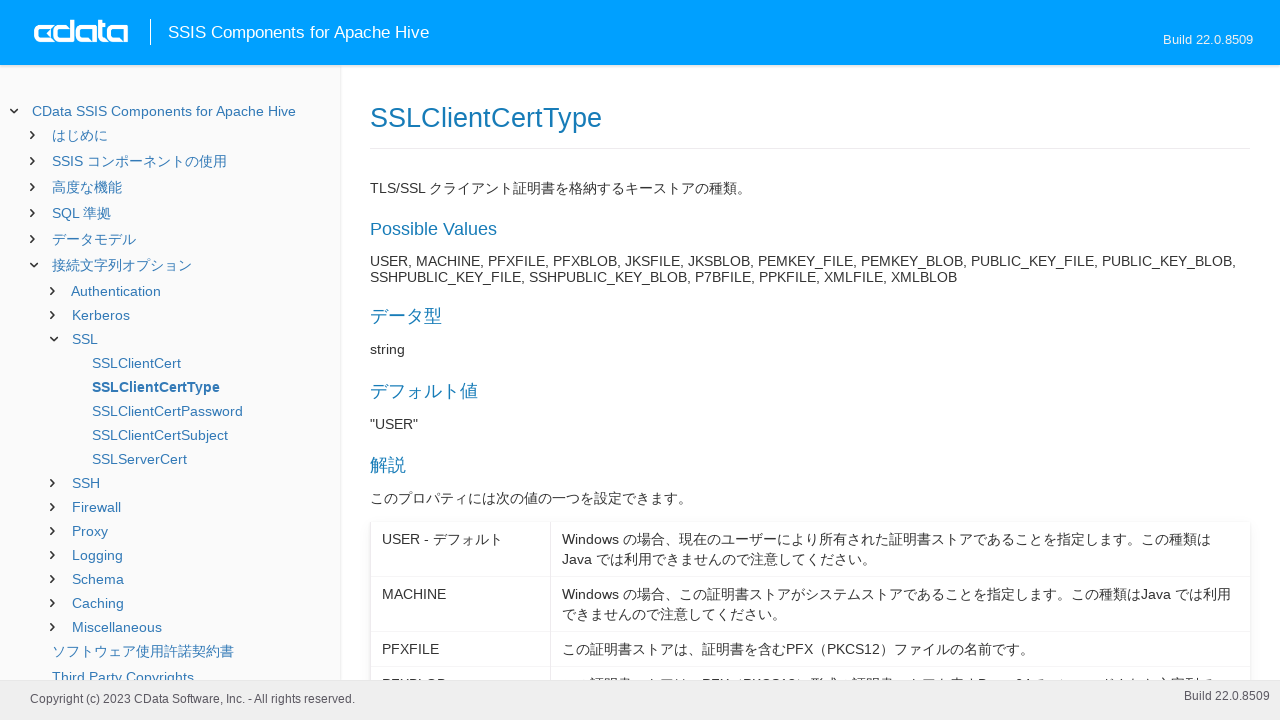

--- FILE ---
content_type: text/html
request_url: https://cdn.cdata.com/help/FIH/jp/rssis/RSBHive_p_SSLClientCertType.htm
body_size: 2540
content:
  
<!DOCTYPE html><html>
<head>
  <meta http-equiv="Content-Type" content="text/html; charset=utf-8" />
  	<link rel="shortcut icon" href="/favicon.ico" type="image/x-icon">
	<link rel="icon" href="/favicon.ico" type="image/x-icon">
    
  
  <title>CData SSIS Components for Apache Hive - SSLClientCertType</title>
  <meta name="viewport" content="width=device-width, initial-scale=1">
	<meta name="description" 	content="CData SSIS Components for Apache Hive - RSBHive - SSLClientCertType: TLS/SSL クライアント証明書を格納するキーストアの種類。" />
	<meta name="author" 		content="www.cdata.co.jp"> 
	<meta name="generator" 		content="SSLClientCertType (CData SSIS Components for Apache Hive  [FISHA Build 8509]);">
	

    <meta http-equiv="X-UA-Compatible" content="IE=edge" >
    <!--if it works on the readme.htm file-->          <link rel="stylesheet" type="text/css" href="../lib/bootstrap/bootstrap.min.css"/> 
      <link rel="stylesheet" type="text/css" href="../lib/syntaxhighlighter-3.0.83/styles/shCore.css" />
      <link rel="stylesheet" type="text/css" href="../lib/syntaxhighlighter-3.0.83/styles/shThemeDefault.css" />
      <link rel="stylesheet" type="text/css" href="help.css" />
      <link rel="stylesheet" type="text/css" href="../lib/tree.css" />
      
       <!-- CData Tracking Info -->      
      
      
            <!-- Google Tag Manager -->      <script>(function(w,d,s,l,i){w[l]=w[l]||[];w[l].push({'gtm.start':
        new Date().getTime(),event:'gtm.js'});var f=d.getElementsByTagName(s)[0],
        j=d.createElement(s),dl=l!='dataLayer'?'&l='+l:'';j.async=true;j.src=
        'https://www.googletagmanager.com/gtm.js?id='+i+dl;f.parentNode.insertBefore(j,f);
        })(window,document,'script','dataLayer','GTM-PDNQ38N');</script>
      <!-- End Google Tag Manager -->      
    </head>
<body>
	
  <div class="header">
    
    <div id="whlogo">&nbsp;</div>
    
    <div id='whheader'>
    	<h1>SSIS Components for Apache Hive</h1>
    	<span class="phones">Build 22.0.8509</span>
    	</div>
    <div id="hamburger-menu"></div>
  </div>
    <div border="0" cellpadding="0" cellspacing="0" id="whlayout">
        
        <div id="whcontent">
        <!-- TABLE OF CONTENTS -->            <div height="100%" id=whleftcol width='1%' > 
 
                <div id='whsizer' style='width:340px;'>
        
                </div>
            </div>
        <!-- /TABLE OF CONTENTS -->    
        <div id="whrightcol">
				<div style='margin:0; padding:0;'>
						
						<div id=newver style='display:none;'></div>
				</div>
				
				<div id=whiframe>
					
                            
					<! -- BEGIN CONTENT -->					<div id="wrapper">
						<div id="content">
							<h1 id="default">SSLClientCertType</h1>
              <!-- <span id=whtitle>
              &prodname; - Build &prod.vermaj;.&prod.vermin;.&prod:verint;
              </span> -->



<div class="chapter_content" id="RSBHive_p_SSLClientCertType">
<p>TLS/SSL クライアント証明書を格納するキーストアの種類。</p>





<h3>Possible Values</h3>
USER, MACHINE, PFXFILE, PFXBLOB, JKSFILE, JKSBLOB, PEMKEY_FILE, PEMKEY_BLOB, PUBLIC_KEY_FILE, PUBLIC_KEY_BLOB, SSHPUBLIC_KEY_FILE, SSHPUBLIC_KEY_BLOB, P7BFILE, PPKFILE, XMLFILE, XMLBLOB

<h3>データ型</h3>
    <p>string</p>

<h3>デフォルト値</h3>
<p>"USER"</p>

<h3>解説</h3>


<p>このプロパティには次の値の一つを設定できます。

<p /><center><table class='table'><tr style='display: none;'><td /><td /></tr><tr><td style="white-space:nowrap">USER - デフォルト</td><td>Windows の場合、現在のユーザーにより所有された証明書ストアであることを指定します。この種類はJava では利用できませんので注意してください。
</td></tr><tr><td style="white-space:nowrap">MACHINE</td><td>Windows の場合、この証明書ストアがシステムストアであることを指定します。この種類はJava では利用できませんので注意してください。
</td></tr><tr><td style="white-space:nowrap">PFXFILE</td><td>この証明書ストアは、証明書を含むPFX（PKCS12）ファイルの名前です。
</td></tr><tr><td style="white-space:nowrap">PFXBLOB</td><td>この証明書ストアは、PFX（PKCS12）形式の証明書ストアを表すBase-64でエンコードされた文字列です。
</td></tr><tr><td style="white-space:nowrap">JKSFILE</td><td>この証明書ストアは、証明書を含むJava key store（JKS）ファイルの名前です。この種類はJava でのみ利用できますので注意してください。
</td></tr><tr><td style="white-space:nowrap">JKSBLOB</td><td>この証明書ストアは、Java key store（JKS）形式の証明書ストアを表すBase-64でエンコードされた文字列です。この種類はJava でのみ利用できますので注意してください。
</td></tr><tr><td style="white-space:nowrap">PEMKEY_FILE</td><td>この証明書ストアは、秘密キーと任意の証明書を含むPEM でエンコードされたファイルの名前です。
</td></tr><tr><td style="white-space:nowrap">PEMKEY_BLOB</td><td>この証明書ストアは、秘密キーと任意の証明書を含むBase-64でエンコードされた文字列です。
</td></tr><tr><td style="white-space:nowrap">PUBLIC_KEY_FILE</td><td>この証明書ストアは、PEM またはDER でエンコードされた公開キーの証明書を含むファイルの名前です。
</td></tr><tr><td style="white-space:nowrap">PUBLIC_KEY_BLOB</td><td>この証明書ストアは、PEM またはDER でエンコードされた公開キーの証明書を含むBase-64でエンコードされた文字列です。
</td></tr><tr><td style="white-space:nowrap">SSHPUBLIC_KEY_FILE</td><td>この証明書ストアは、SSH 公開キーを含むファイルの名前です。
</td></tr><tr><td style="white-space:nowrap">SSHPUBLIC_KEY_BLOB</td><td>この証明書ストアは、SSH 公開キーを含むBase-64でエンコードされた文字列です。
</td></tr><tr><td style="white-space:nowrap">P7BFILE</td><td>この証明書ストアは、証明書を含むPKCS7 ファイルの名前です。
</td></tr><tr><td style="white-space:nowrap">PPKFILE</td><td>この証明書ストアは、PuTTY 秘密キー（PPK）を含むファイルの名前です。
</td></tr><tr><td style="white-space:nowrap">XMLFILE</td><td>この証明書ストアは、XML 形式の証明書を含むファイルの名前です。
</td></tr><tr><td style="white-space:nowrap">XMLBLOB</td><td>この証明書ストアは、XML 形式の証明書を含む文字列の名前です。
</td></tr></table></center><p />


</p>

</div>

  
				</p>
					<!-- <div style="width:450px;"><tbody><div><td>&;nbsp;</td></div></tbody></div> -->				</div>	
			</div>
			<div class="right-table-of-contents" id="table-of-contents"></div>
		<!-- END CONTENT -->	
	</div>
            </div>
        </div>
        <div>

				<div id='whfooter'>
					<div class=content>
            						Copyright (c) 2023 CData Software, Inc. - All rights reserved.
            
            
						<div class='build'>Build 22.0.8509</div>
					</div>&nbsp;
				</div>
        </div>
    </div>
	
			<script type="text/javascript" src="../lib/jquery-3.5.1.min.js"></script>
		<script type="text/javascript" src="../lib/syntaxhighlighter-3.0.83/scripts/XRegExp.js"></script>	
		<script type="text/javascript" src="../lib/syntaxhighlighter-3.0.83/scripts/shCore.js"></script>
		<script type="text/javascript" src="../lib/syntaxhighlighter-3.0.83/scripts/shAutoloader.js"></script>
		<script type="text/javascript" src="../lib/bootstrap/bootstrap.min.js"></script>
		<script type="text/javascript" src="../lib/toc-dist.js"></script>
		<script type="text/javascript" src="../lib/help.js"></script>
	
	
	<script defer src="https://static.cloudflareinsights.com/beacon.min.js/vcd15cbe7772f49c399c6a5babf22c1241717689176015" integrity="sha512-ZpsOmlRQV6y907TI0dKBHq9Md29nnaEIPlkf84rnaERnq6zvWvPUqr2ft8M1aS28oN72PdrCzSjY4U6VaAw1EQ==" data-cf-beacon='{"version":"2024.11.0","token":"a8bd74d4ba2f4be4ace93132620a7cc6","server_timing":{"name":{"cfCacheStatus":true,"cfEdge":true,"cfExtPri":true,"cfL4":true,"cfOrigin":true,"cfSpeedBrain":true},"location_startswith":null}}' crossorigin="anonymous"></script>
</body></html>









--- FILE ---
content_type: text/html
request_url: https://cdn.cdata.com/help/FIH/jp/rssis/_toc.htm
body_size: 2120
content:
































<!--if it works on the readme.htm file-->

        
        
    


<div id="whtoc" style="display:none;">

<!--  BEGIN TOC CONTENT -->
<UL >


  <LI class="expanded">
  <a href="default.htm">CData SSIS Components for Apache Hive</a>

  <UL>








  
    <LI>
      <a href="pg_startedintror.htm">はじめに</a>





  <UL>




  
    <LI>
      <a href="pg_toolboxr.htm"> ツールボックスへの項目の追加</a>








  
    <LI>
      <a href="pg_connectionr.htm"> 接続の確立</a>








  
    <LI>
      <a href="pg_ssisdeployazure.htm"> Azure へのデプロイ</a>








  
    <LI>
      <a href="pg_hiveql.htm"> HiveQL ステートメント</a>








  
    <LI>
      <a href="pg_troubleshooting.htm"> トラブルシューティング</a>








  
    <LI>
      <a href="pg_kerberos.htm"> Kerberos の使用</a>








  
    <LI>
      <a href="pg_changelog.htm"> 変更履歴</a>








  </UL>

  
    <LI>
      <a href="pg_usagerssis.htm">SSIS コンポーネントの使用</a>





  <UL>




  
    <LI>
      <a href="pg_sourcetask.htm"> 変換元コンポーネントの使用</a>








  
    <LI>
      <a href="pg_destinationtask.htm"> 変換先コンポーネントの使用</a>








  
    <LI>
      <a href="pg_lookuptask.htm"> ルックアップコンポーネントの使用</a>








  
    <LI>
      <a href="pg_executesqltask.htm"> SQL 実行タスクの使用</a>








  
    <LI>
      <a href="pg_ssisstoredprocedures.htm"> ストアドプロシージャの呼び出し</a>








  </UL>

  
    <LI>
      <a href="pg_advancedfeatures.htm">高度な機能</a>





  <UL>




  
    <LI>
      <a href="pg_userviews.htm"> ユーザー定義ビュー</a>








  
    <LI>
      <a href="pg_advancedssl.htm"> SSL の設定</a>








  
    <LI>
      <a href="pg_advancedproxy.htm"> ファイアウォールとプロキシ</a>








  
    <LI>
      <a href="pg_advancedqueryproc.htm"> クエリ処理</a>








  
    <LI>
      <a href="pg_advancedlogging.htm"> ログ</a>








  </UL>

  
    <LI>
      <a href="pg_overview.htm">SQL 準拠</a>





  <UL>




  
    <LI>
      <a href="pg_select.htm">SELECT ステートメント</a>





  <UL>




  
    <LI>
      <a href="pg_sfagg.htm">集計関数</a>








  
    <LI>
      <a href="pg_sfjoin.htm">JOIN クエリ</a>








  
    <LI>
      <a href="pg_dateliteralfunctions.htm">日付リテラル関数</a>








  
    <LI>
      <a href="pg_sqlprojectionfunctions.htm"> 射影関数</a>








  
    <LI>
      <a href="pg_sqlpredicatefunctions.htm"> 叙述関数</a>








  </UL>

  
    <LI>
      <a href="pg_selectinto.htm">  SELECT INTO ステートメント</a>








  
    <LI>
      <a href="pg_sqlfunctions.htm"> SQL 関数</a>





  <UL>




  
    <LI>
      <a href="pg_sqlstringfunctions.htm"> 文字列関数</a>








  
    <LI>
      <a href="pg_sqldatefunctions.htm"> 日付関数</a>








  
    <LI>
      <a href="pg_sqlmathfunctions.htm"> 算術関数</a>








  </UL>

  
    <LI>
      <a href="pg_insert.htm">INSERT ステートメント</a>








  
    <LI>
      <a href="pg_update.htm">UPDATE ステートメント</a>








  
    <LI>
      <a href="pg_delete.htm">DELETE ステートメント</a>








  
    <LI>
      <a href="pg_exec.htm">EXECUTE ステートメント</a>








  
    <LI>
      <a href="pg_pivotunpivot.htm">PIVOT およびUNPIVOT</a>








  
    <LI>
      <a href="pg_insertselect.htm">INSERT INTO SELECT ステートメント</a>








  
    <LI>
      <a href="pg_deleteselect.htm">DELETE SELECT ステートメント</a>








  </UL>

  
    <LI>
      <a href="pg_datamodel.htm">データモデル</a>





  <UL>




  
    <LI>
      <a href="pg_allsystables.htm"> システムテーブル</a>





  <UL>




  
    <LI>
      <a href="pg_table-syscatalogs.htm">sys_catalogs</a>








  
    <LI>
      <a href="pg_table-sysschemas.htm">sys_schemas</a>








  
    <LI>
      <a href="pg_table-systables.htm">sys_tables</a>








  
    <LI>
      <a href="pg_table-systablecolumns.htm">sys_tablecolumns</a>








  
    <LI>
      <a href="pg_table-sysprocedures.htm">sys_procedures</a>








  
    <LI>
      <a href="pg_table-sysprocedureparameters.htm">sys_procedureparameters</a>








  
    <LI>
      <a href="pg_table-syskeycolumns.htm">sys_keycolumns</a>








  
    <LI>
      <a href="pg_table-foreignkeys.htm">sys_foreignkeys</a>








  
    <LI>
      <a href="pg_table-primarykeys.htm">sys_primarykeys</a>








  
    <LI>
      <a href="pg_table-sysindexes.htm">sys_indexes</a>








  
    <LI>
      <a href="pg_table-sysconnectionprops.htm">sys_connection_props</a>








  
    <LI>
      <a href="pg_table-syssqlinfo.htm">sys_sqlinfo</a>








  
    <LI>
      <a href="pg_table-sysidentity.htm">sys_identity</a>







  </UL>

  </UL>





  <LI>
    <a href="Connection.htm">接続文字列オプション</a>
  
  <UL>






<li>
<a href="RSBHive_c_Authentication.htm">Authentication</a>
<UL>
		
<LI>

<a href="RSBHive_p_AuthScheme.htm">AuthScheme</a>



		
<LI>

<a href="RSBHive_p_Server.htm">Server</a>



		
<LI>

<a href="RSBHive_p_Port.htm">Port</a>



		
<LI>

<a href="RSBHive_p_User.htm">User</a>



		
<LI>

<a href="RSBHive_p_Password.htm">Password</a>



		
<LI>

<a href="RSBHive_p_ProtocolVersion.htm">ProtocolVersion</a>



		
<LI>

<a href="RSBHive_p_TransportMode.htm">TransportMode</a>



		
<LI>

<a href="RSBHive_p_Database.htm">Database</a>



		
<LI>

<a href="RSBHive_p_ImpersonationProxyUser.htm">ImpersonationProxyUser</a>



		
<LI>

<a href="RSBHive_p_SaslQop.htm">SaslQop</a>


</UL>




<li>
<a href="RSBHive_c_Kerberos.htm">Kerberos</a>
<UL>
		
<LI>

<a href="RSBHive_p_KerberosKDC.htm">KerberosKDC</a>



		
<LI>

<a href="RSBHive_p_KerberosRealm.htm">KerberosRealm</a>



		
<LI>

<a href="RSBHive_p_KerberosSPN.htm">KerberosSPN</a>



		
<LI>

<a href="RSBHive_p_KerberosKeytabFile.htm">KerberosKeytabFile</a>



		
<LI>

<a href="RSBHive_p_KerberosServiceRealm.htm">KerberosServiceRealm</a>



		
<LI>

<a href="RSBHive_p_KerberosServiceKDC.htm">KerberosServiceKDC</a>



		
<LI>

<a href="RSBHive_p_KerberosTicketCache.htm">KerberosTicketCache</a>


</UL>




<li>
<a href="RSBHive_c_SSL.htm">SSL</a>
<UL>
		
<LI>

<a href="RSBHive_p_SSLClientCert.htm">SSLClientCert</a>



		
<LI>

<a href="RSBHive_p_SSLClientCertType.htm">SSLClientCertType</a>



		
<LI>

<a href="RSBHive_p_SSLClientCertPassword.htm">SSLClientCertPassword</a>



		
<LI>

<a href="RSBHive_p_SSLClientCertSubject.htm">SSLClientCertSubject</a>



		
<LI>

<a href="RSBHive_p_SSLServerCert.htm">SSLServerCert</a>


</UL>




<li>
<a href="RSBHive_c_SSH.htm">SSH</a>
<UL>
		
<LI>

<a href="RSBHive_p_SSHAuthMode.htm">SSHAuthMode</a>



		
<LI>

<a href="RSBHive_p_SSHClientCert.htm">SSHClientCert</a>



		
<LI>

<a href="RSBHive_p_SSHClientCertPassword.htm">SSHClientCertPassword</a>



		
<LI>

<a href="RSBHive_p_SSHClientCertSubject.htm">SSHClientCertSubject</a>



		
<LI>

<a href="RSBHive_p_SSHClientCertType.htm">SSHClientCertType</a>



		
<LI>

<a href="RSBHive_p_SSHServer.htm">SSHServer</a>



		
<LI>

<a href="RSBHive_p_SSHPort.htm">SSHPort</a>



		
<LI>

<a href="RSBHive_p_SSHUser.htm">SSHUser</a>



		
<LI>

<a href="RSBHive_p_SSHPassword.htm">SSHPassword</a>



		
<LI>

<a href="RSBHive_p_SSHServerFingerprint.htm">SSHServerFingerprint</a>



		
<LI>

<a href="RSBHive_p_UseSSH.htm">UseSSH</a>


</UL>




<li>
<a href="RSBHive_c_Firewall.htm">Firewall</a>
<UL>
		
<LI>

<a href="RSBHive_p_FirewallType.htm">FirewallType</a>



		
<LI>

<a href="RSBHive_p_FirewallServer.htm">FirewallServer</a>



		
<LI>

<a href="RSBHive_p_FirewallPort.htm">FirewallPort</a>



		
<LI>

<a href="RSBHive_p_FirewallUser.htm">FirewallUser</a>



		
<LI>

<a href="RSBHive_p_FirewallPassword.htm">FirewallPassword</a>


</UL>




<li>
<a href="RSBHive_c_Proxy.htm">Proxy</a>
<UL>
		
<LI>

<a href="RSBHive_p_ProxyAutoDetect.htm">ProxyAutoDetect</a>



		
<LI>

<a href="RSBHive_p_ProxyServer.htm">ProxyServer</a>



		
<LI>

<a href="RSBHive_p_ProxyPort.htm">ProxyPort</a>



		
<LI>

<a href="RSBHive_p_ProxyAuthScheme.htm">ProxyAuthScheme</a>



		
<LI>

<a href="RSBHive_p_ProxyUser.htm">ProxyUser</a>



		
<LI>

<a href="RSBHive_p_ProxyPassword.htm">ProxyPassword</a>



		
<LI>

<a href="RSBHive_p_ProxySSLType.htm">ProxySSLType</a>



		
<LI>

<a href="RSBHive_p_ProxyExceptions.htm">ProxyExceptions</a>


</UL>




<li>
<a href="RSBHive_c_Logging.htm">Logging</a>
<UL>
		
<LI>

<a href="RSBHive_p_Logfile.htm">Logfile</a>



		
<LI>

<a href="RSBHive_p_Verbosity.htm">Verbosity</a>



		
<LI>

<a href="RSBHive_p_LogModules.htm">LogModules</a>



		
<LI>

<a href="RSBHive_p_MaxLogFileSize.htm">MaxLogFileSize</a>



		
<LI>

<a href="RSBHive_p_MaxLogFileCount.htm">MaxLogFileCount</a>


</UL>




<li>
<a href="RSBHive_c_Schema.htm">Schema</a>
<UL>
		
<LI>

<a href="RSBHive_p_Location.htm">Location</a>



		
<LI>

<a href="RSBHive_p_BrowsableSchemas.htm">BrowsableSchemas</a>



		
<LI>

<a href="RSBHive_p_Tables.htm">Tables</a>



		
<LI>

<a href="RSBHive_p_Views.htm">Views</a>


</UL>




<li>
<a href="RSBHive_c_Caching.htm">Caching</a>
<UL>
		
<LI>

<a href="RSBHive_p_AutoCache.htm">AutoCache</a>



		
<LI>

<a href="RSBHive_p_CacheProvider.htm">CacheProvider</a>



		
<LI>

<a href="RSBHive_p_CacheConnection.htm">CacheConnection</a>


</UL>




<li>
<a href="RSBHive_c_Miscellaneous.htm">Miscellaneous</a>
<UL>
		
<LI>

<a href="RSBHive_p_AsyncQueryTimeout.htm">AsyncQueryTimeout</a>



		
<LI>

<a href="RSBHive_p_EnableXSRF.htm">EnableXSRF</a>



		
<LI>

<a href="RSBHive_p_FailoverHosts.htm">FailoverHosts</a>



		
<LI>

<a href="RSBHive_p_HTTPPath.htm">HTTPPath</a>



		
<LI>

<a href="RSBHive_p_MaxRows.htm">MaxRows</a>



		
<LI>

<a href="RSBHive_p_Other.htm">Other</a>



		
<LI>

<a href="RSBHive_p_Pagesize.htm">Pagesize</a>



		
<LI>

<a href="RSBHive_p_PseudoColumns.htm">PseudoColumns</a>



		
<LI>

<a href="RSBHive_p_QueryPassthrough.htm">QueryPassthrough</a>



		
<LI>

<a href="RSBHive_p_Readonly.htm">Readonly</a>



		
<LI>

<a href="RSBHive_p_RTK.htm">RTK</a>



		
<LI>

<a href="RSBHive_p_ServerConfigurations.htm">ServerConfigurations</a>



		
<LI>

<a href="RSBHive_p_Timeout.htm">Timeout</a>



		
<LI>

<a href="RSBHive_p_UseDescTableQuery.htm">UseDescTableQuery</a>



		
<LI>

<a href="RSBHive_p_UserDefinedViews.htm">UserDefinedViews</a>



		
<LI>

<a href="RSBHive_p_UseShowDatabasesQuery.htm">UseShowDatabasesQuery</a>



		
<LI>

<a href="RSBHive_p_UseShowTablesQuery.htm">UseShowTablesQuery</a>



		
<LI>

<a href="RSBHive_p_UseSSL.htm">UseSSL</a>



		
<LI>

<a href="RSBHive_p_UseZookeeperDiscovery.htm">UseZookeeperDiscovery</a>



		
<LI>

<a href="RSBHive_p_ZookeeperNamespace.htm">ZookeeperNamespace</a>


</UL>












	</UL>



  <LI>

    <a href="license.htm">ソフトウェア使用許諾契約書</a>




<LI>

    <a href="copyright.htm">Third Party Copyrights</a>


</UL>

<!-- END TOC CONTENT -->

</div>              

--- FILE ---
content_type: text/plain
request_url: https://c.6sc.co/?m=1
body_size: 2
content:
6suuid=e6263e17fcd20800ef9b6c69240200001b5b8000